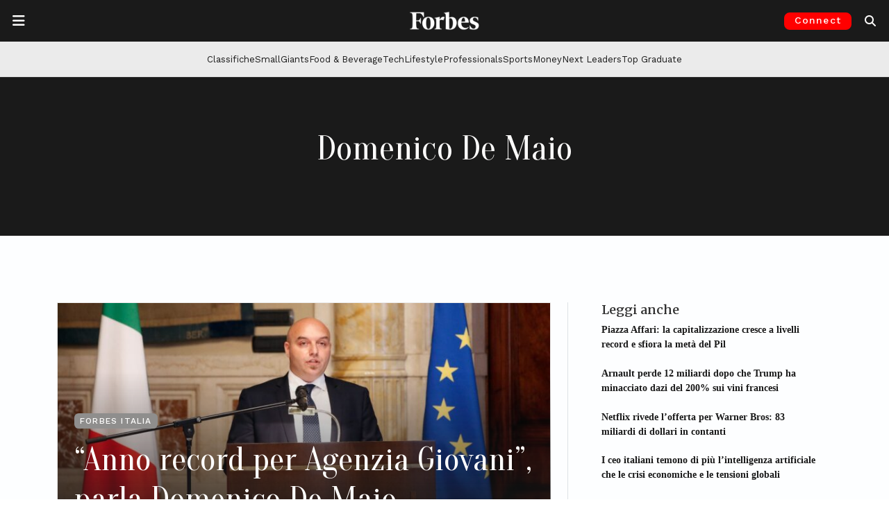

--- FILE ---
content_type: text/html; charset=utf-8
request_url: https://www.google.com/recaptcha/api2/aframe
body_size: 152
content:
<!DOCTYPE HTML><html><head><meta http-equiv="content-type" content="text/html; charset=UTF-8"></head><body><script nonce="YrNnWSwLMiHQkMIdlNfpnA">/** Anti-fraud and anti-abuse applications only. See google.com/recaptcha */ try{var clients={'sodar':'https://pagead2.googlesyndication.com/pagead/sodar?'};window.addEventListener("message",function(a){try{if(a.source===window.parent){var b=JSON.parse(a.data);var c=clients[b['id']];if(c){var d=document.createElement('img');d.src=c+b['params']+'&rc='+(localStorage.getItem("rc::a")?sessionStorage.getItem("rc::b"):"");window.document.body.appendChild(d);sessionStorage.setItem("rc::e",parseInt(sessionStorage.getItem("rc::e")||0)+1);localStorage.setItem("rc::h",'1768946964568');}}}catch(b){}});window.parent.postMessage("_grecaptcha_ready", "*");}catch(b){}</script></body></html>